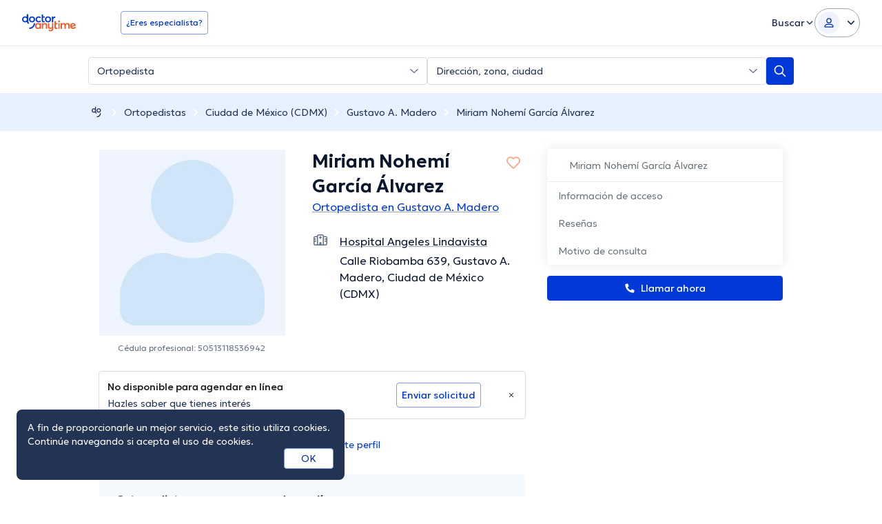

--- FILE ---
content_type: text/javascript
request_url: https://www.doctoranytime.mx/dist/ts/directory-doctor-profile.js?v=K6keqeVRV8pxsyLBhevdBrqnXOqhc2psHWDiF40JQh8
body_size: 6503
content:
(function(O){typeof define=="function"&&define.amd?define(O):O()})(function(){"use strict";var O=(t=>(t[t.Error=0]="Error",t[t.Success=1]="Success",t[t.Warning=2]="Warning",t))(O||{});const ct=()=>({Success:0,Message:null,Data:null,HtmlResult:null}),U="NON_200_RAW_ERROR";function s(t,e=document){if(t==="")return[];if(!/^(#?[\w-]+|\.[\w-.]+)$/.test(t)||t.charAt(0)==="#"&&e!==document)return Array.from(e.querySelectorAll(t));if(t.charAt(0)==="#"&&e===document){const n=e.getElementById(t.substring(1));return n!==null?[n]:[]}return t.charAt(0)==="."?Array.from(e.getElementsByClassName(t.substring(1).replace(/\./," "))):Array.from(e.getElementsByTagName(t))}function S(t,e,n,o){typeof t=="string"?s(t).forEach(r=>{N(r,e,n,o)}):N(t,e,n,o)}const N=(t,e,n,o)=>{e==="mouseenter"?t.addEventListener(e,function(r){t.querySelectorAll(n).forEach(a=>{a===r.target&&o(a,r)})},!0):t.addEventListener(e,function(r){t.querySelectorAll(n).forEach(a=>{a.contains(r.target)&&o(a,r)})})},dt=()=>{const t=s("#WebWorkContext_IsLoggedIn")[0];return!!t.value&&t.value==="True"},lt=()=>{const t=s("#WebWorkContext_IsPatient")[0];return!!t.value&&t.value==="True"},ut=()=>{const t=s("#WebWorkContext_IsDoctor")[0];return!!t.value&&t.value==="True"},Et=()=>(s("#CrmImpersonateDoctorAdminId")[0]?.value??"0")!="0",ft=()=>s("#isMindTimeSubscriber")[0]?.value==="True",Tt=()=>s("#isInstantCareSubscriber")[0]?.value==="True",mt=()=>s("#isDoPlusSubscriber")[0]?.value==="True",gt=()=>{const t=s("input[id=currentDoctorId]")[0],e=t?t.value:null,n=s("input[id=doctorAdminId]")[0],o=n?n.value:null,r=s("input[id=activeUserIndex]")[0],a=r?r.value:null;return{exist:!!e&&!!o&&!!a,doctorId:e,doctorAdminId:o,activeUserIndex:a}},Lt=()=>!window.daUserProperties||window.daUserProperties.userId===""?null:window.daUserProperties.userId,Ot=()=>({isUserLoggedIn:dt(),isUserPatient:lt(),isUserDoctor:ut(),isUserImpersonator:Et(),isUserMindtimeSubscriber:ft(),isUserInstantCareSubscriber:Tt(),isUserDoPlusSubscriber:mt(),userId:Lt(),crmTokens:gt()});let D=null;const x=()=>D?Object.assign({},D):(D=Ot(),Object.assign({},D)),F=()=>{const{crmTokens:t}=x(),{doctorId:e,doctorAdminId:n,activeUserIndex:o,exist:r}=t;return r?{doctorId:e,doctorAdminId:n,u:o}:null},k=()=>{const t="__RequestVerificationToken",e="RequestVerificationToken",n=s(`input[name="${t}"]`)[0],o=n?n.value:"";return{antiforgeryBodyKey:t,antiforgeryHeaderKey:e,antiforgeryToken:o}},B=()=>({recaptchaHeaderKey:"X-ReCaptchaToken",recaptchaBodyKey:"ReCaptchaToken"});var l=(t=>(t.AUTO="AUTO",t.DEFAULT="DEFAULT",t.FORM="FORM",t.JSON="JSON",t))(l||{});const P={getAll:()=>window.globalSettings,get:t=>window.globalSettings[t]},pt=()=>P.get("IsQaUser"),b=t=>/^https?:\/\/|^\/\//i.test(t),H=t=>b(t)?t:window.origin+t,y=t=>window.globalSettings[t];function At(t){let e;try{return e=new URL(t),e.protocol==="http:"||e.protocol==="https:"}catch{return!1}}const Dt=t=>{const e=At(t);let n=ht(t),o="";const r=y("CurrentLanguage");if(r!==y("DefaultLanguage")&&(o=`/${r}`),!e)return o+n;try{const a=new URL(n);return a.pathname=o+a.pathname,a.toString()}catch{return console.error("createLocalizedUrl(): failed to parse full url."),t}},ht=t=>{let e=t;const n=y("AvailableLanguages").map(({LanguageCode:o})=>o);for(const o of n)if(e=t.replace(`/${o}/`,"/"),e!==t)break;return e},j=t=>!b(t)&&(t=Dt(t),pt())?H(t):t,_t=t=>{const e=F();return e?wt(t,e):t},wt=(t,e)=>{const n=b(t),o=H(t),r=new URL(o),a=r.searchParams;for(const i in e){const d=e[i];d&&a.set(i,d.toString())}return n?r.toString():r.pathname+r.search},It=(t,e,n)=>{if(!n||e!==l.JSON)return j(t);const o=_t(t);return j(o)},vt=(t,e)=>{const n=new Headers;if(t===l.JSON){if(n.set("Content-Type","application/json;charset=UTF-8"),e){const{recaptchaHeaderKey:a}=B();n.set(a,e)}const{antiforgeryHeaderKey:o,antiforgeryToken:r}=k();n.set(o,r)}return n},St=(t,e,n,o,r)=>{if(e===l.FORM){const a=new FormData(t),i=new URLSearchParams(a),d=V(i,o,r);return n&&h(d,n),d}if(e===l.DEFAULT){const a=new URLSearchParams(t);return V(a,o,r)}if(e===l.JSON)return JSON.stringify(t);throw new Error("Invalid content type")},V=(t,e,n)=>{const{antiforgeryBodyKey:o,antiforgeryToken:r}=k();if(h(t,{[o]:r}),n){const{recaptchaBodyKey:a}=B();h(t,{[a]:n})}if(e){const a=F();a&&h(t,a)}return t},h=(t,e)=>{for(const n in e){const o=e[n];t.set(n,o.toString())}};function W(t,e){return Object.prototype.toString.call(t).toLowerCase()===`[object ${e.toLowerCase()}]`}function bt(t){return W(t,"string")}function R(t){return W(t,"object")}function yt(t){if(!R(t))return!1;const e=t;for(const n in e)if(e.hasOwnProperty(n)&&R(e[n]))return!0;return!1}const Rt=(t,e=l.AUTO)=>{if(t instanceof HTMLFormElement)return l.FORM;if(R(t))return yt(t)||e===l.JSON?l.JSON:l.DEFAULT;throw new Error("Unsupported body type")},Ct=async({url:t,body:e,contentType:n=l.AUTO,extraDataToForm:o,appendCrmTokens:r,recaptchaToken:a,success:i,failed:d,always:u})=>{const A=await $t({url:t,body:e,contentType:n,extraDataToForm:o,appendCrmTokens:r,recaptchaToken:a});A.Success===O.Success?i&&i(A):d&&d(A),u&&u()},Mt=async({url:t,body:e,contentType:n=l.AUTO,extraDataToForm:o,appendCrmTokens:r,recaptchaToken:a})=>{const i=Rt(e,n),d=It(t,i,r),u=vt(i,a),A=St(e,i,o,r,a);try{return await fetch(d,{method:"post",headers:u,body:A})}catch(ce){return console.error(ce),U}},$t=async t=>{const e=await Mt(t);return e!==U&&e.ok?await e.json():ct()},J={LOADING:["is-loading","dat-button--loading"]};function Ut(t,e){K(t).forEach(n=>{n.classList.add(...J.LOADING),n.setAttribute("tabindex","-1")})}function Nt(t,e){K(t).forEach(n=>{n.classList.remove(...J.LOADING),n.removeAttribute("tabindex")})}const K=t=>bt(t)?s(t):t instanceof Element?[t]:t;var xt=(t=>(t.SOLID="dat-button--solid",t.OUTLINE="dat-button--outline",t.GHOST="dat-button--ghost",t))(xt||{});const c={LOADMORE_WRAPPER_LIST:"data-ldm-list",LOADMORE_BUTTON:"data-ldm-item-action",LOADMORE_ITEM_VISIBLE:"data-ldm-is-item-visible",LOADMORE_BUTTON_DOCTOR_ID:"data-ldm-doctor-id",OFFSET:"data-ldm-offset",ITEMS_TO_LOAD:"data-ldm-items-to-load",CURRENT_COUNTER:"data-ldm-current-count",TOTAL_COUNTER:"data-ldm-total-count"},C="!hidden";let _,E;function Ft(t=!1){window.urlAnswerId&&!t&&Bt(),s(`[${c.LOADMORE_BUTTON}]`)[0]?.addEventListener("click",e=>{e.preventDefault(),E=parseInt(e.currentTarget.getAttribute(c.ITEMS_TO_LOAD)??"0"),E&&(t?kt(E.toString()):Q(E))})}function kt(t){const e=s(`[${c.LOADMORE_BUTTON}]`)[0];_=parseInt(e.getAttribute(c.OFFSET)??"0");const n=e.getAttribute(c.LOADMORE_BUTTON_DOCTOR_ID)??"0";Ut(e);const o={qnaOffset:_.toString(),itemsToLoad:t};n!="0"&&(o.doctorId=n),Ct({url:"/Doctors/LoadMoreQna",body:o,success:r=>{if(r.Success){const a=s(`[${c.LOADMORE_WRAPPER_LIST}]`)[0]??null;_=r.Data.offset,a&&r.HtmlResult&&new DOMParser().parseFromString(r.HtmlResult,"text/html").body.childNodes.forEach((i,d)=>{a.appendChild(i)}),r.Data.hasMore||e?.classList.add(C),e.setAttribute("data-ldm-offset",_.toString())}},always:()=>{Nt(e)}})}function Bt(){let t=X();if(jt())if(t.answerFound.length)t.answerFoundIndex!=0?q(t.answerFound[0]):G(t.answerFound[0]);else{const e=parseInt(s(`[${c.LOADMORE_BUTTON}]`)[0].getAttribute(c.ITEMS_TO_LOAD)??"0");if(!e)return;for(;!t.answerFound.length&&(Q(e),t=X(),w(e).length!=0););t.answerFound.length&&q(t.answerFound[0])}}function G(t){t.classList.add("rounded","shadow-[0_0_0_1px_#9FCFEF,0_0_0_4px_#D8EBF8]","md:shadow-[0_0_0_8px_#fff,0_0_0_9px_#9FCFEF,0_0_0_12px_#D8EBF8]"),setTimeout(()=>{t.classList.add("transition-all-ease","!duration-1000")},500),window.addEventListener("load",()=>{setTimeout(()=>{t.classList.remove("rounded","shadow-[0_0_0_1px_#9FCFEF,0_0_0_4px_#D8EBF8]","md:shadow-[0_0_0_8px_#fff,0_0_0_9px_#9FCFEF,0_0_0_12px_#D8EBF8]")},5e3),setTimeout(()=>{t.classList.remove("transition-all-ease","!duration-1000")},5720)})}function q(t){const e=document.body.getBoundingClientRect(),n=t.getBoundingClientRect().top-e.top-48;window.addEventListener("load",()=>{setTimeout(()=>{window.scrollTo({top:n,behavior:"smooth"})},500)}),G(t)}function Q(t){Ht(),w(t).forEach((e,n)=>{e.classList.remove(C),e.setAttribute(c.LOADMORE_ITEM_VISIBLE,"true")}),Pt()}function Pt(){w(E).length==0&&s(`[${c.LOADMORE_BUTTON}]`)[0]?.classList.add(C)}function Ht(){const t=s(`[${c.CURRENT_COUNTER}]`),e=s(`[${c.TOTAL_COUNTER}]`);if(!t.length||!e.length)return;const n=parseInt(t[0].getAttribute(c.CURRENT_COUNTER)??"0"),o=parseInt(e[0].getAttribute(c.TOTAL_COUNTER)??"0");if(!n||!o)return;const r=w(E),a=n+r.length>o?o:r.length+n;t[0].setAttribute(c.CURRENT_COUNTER,a.toString()),t[0].innerHTML=a.toString()}function w(t){return s(`[${c.LOADMORE_ITEM_VISIBLE}="false"]`)?.slice(0,t)}function X(){const t=z(!0);let e,n=-1;return e=t.filter((o,r)=>(parseInt(o.getAttribute("data-answer-id")??"0")===parseInt(window.urlAnswerId??"0")&&(n=r),parseInt(o.getAttribute("data-answer-id")??"0")===parseInt(window.urlAnswerId??"0"))),{answerFound:e,answerFoundIndex:n}}function z(t=!1){return s(`[${c.LOADMORE_ITEM_VISIBLE}${t?"=true":""}]`)}function jt(){return z().filter(t=>parseInt(t.getAttribute("data-answer-id")??"0")===parseInt(window.urlAnswerId??"0")).length>0}var Vt=(t=>(t.ACTION_BUTTON="[data-rdm-inline-action]",t.DOTS="[data-rdm-dots]",t.EXTRA_TEXT="[data-rdm-inline-text-extra]",t))(Vt||{});function Wt(){s("[data-rdm-inline-action]").forEach(t=>{t.addEventListener("click",e=>{e.preventDefault();const n=e.currentTarget,o=n.parentElement;o?.querySelector("[data-rdm-dots]")?.classList.add("!hidden"),o?.querySelector("[data-rdm-inline-text-extra]")?.classList.remove("hidden"),n.classList.add("!hidden")})})}const Jt=!1;var f={afterLoadTime:6e3,NOT_SET_VALUE:"NOT_SET",logDatalayer:()=>!P.get("IsLiveApplication")&&Jt};const Kt=t=>{window.isConsentLoaded?window.dataLayer&&window.dataLayer.push(t):window.cachedDataLayer.push(t),f.logDatalayer()&&console.log(Y())},Y=()=>({cachedDataLayer:JSON.parse(JSON.stringify(window.cachedDataLayer)),dataLayer:JSON.parse(JSON.stringify(window.dataLayer))}),Gt=()=>{window.isConsentLoaded=!0,window.cachedDataLayer.forEach(t=>{window.dataLayer.push(t)}),window.cachedDataLayer=[]};window.consentListenersSet||(document.addEventListener("consentProcessed",function(t){},{once:!0}),document.addEventListener("consentScriptLoaded",function(t){Gt()},{once:!0}),window.consentListenersSet=!0);var qt={add:Kt,list:Y};const Qt=()=>{s(".js-gtm-trackFx").forEach(t=>{t.addEventListener("click",function(e){T(t)})}),S(document,"click",".js-gtm-track",function(t,e){T(t)}),s(".js-gtm-trackHover").forEach(t=>{t.addEventListener("mouseenter",function(e){T(t)})}),S(document,"mouseenter",".js-gtm-trackHoverDoc",function(t,e){T(t)}),s(".js-gtm-trackChangeFx").forEach(t=>{t.addEventListener("change",function(e){T(t)})}),S(document,"change",".js-gtm-trackChange",function(t,e){T(t)}),Zt()},Z=t=>{const{eventAction:e,eventText:n,eventAppointmentId:o,eventDoctorId:r,eventSubscriptionId:a,eventVideoId:i,eventIndex:d}=t;if(!e){f.logDatalayer()&&console.error("DataLayerHelper.addToDataLayer(): undefined event action");return}const u={event:"universalEvent",universalCategory:et(),universalAction:e,universalText:n||f.NOT_SET_VALUE};o&&(u.universalAppointmentId=o),r&&(u.universalDoctorId=r),i&&(u.universalVideoId=i),typeof d=="number"&&d>=0&&(u.universalIndex=d),a&&(u.universalSubscriptionId=a),qt.add(u)},tt=t=>{let e=t.dataset.trAction??"",n=t.dataset.trText;const o=t.hasAttribute("data-tr-b2c-enable-doctors"),r=t.closest(".js-gtm-parent"),a=r?.dataset.trExtraAction,i=r?.dataset.trExtraText;return e&&a&&(e=`${e}*${a}`),n&&i&&(n=`${n}*${i}`),{action:e,text:n,B2CEnableTrackingForDoctors:o}},M=(t,e,n)=>{if(!nt(n)){f.logDatalayer()&&console.log("datalayer: disableTrack is",!0);return}Z({eventAction:t,eventText:e})},Xt=(t,e)=>{if(!nt(e)){f.logDatalayer()&&console.log("datalayer: disableTrack is",!0);return}Z(t)},T=t=>{const{action:e,text:n,B2CEnableTrackingForDoctors:o}=tt(t);M(e,n,{B2CEnableTrackingForDoctors:o})},zt=()=>/Doctor(CRM|Public)/i.test(et()),et=()=>s('input[name="package"]')[0]?.value||f.NOT_SET_VALUE,nt=t=>{const{isUserLoggedIn:e,isUserPatient:n,isUserDoctor:o,isUserImpersonator:r}=x(),a=t?.B2CEnableTrackingForDoctors??!1;return zt()?!r:a?o:!e||n},$={ELEM:"js-gtm-trackView",TRACKED:"js-gtm-trackView-tracked"},ot={THRESHOLD:"data-view-threshold"},I={0:1e-6,25:.25,50:.5,75:.75,100:1},rt="100",Yt=new IntersectionObserver(function(t,e){t.forEach(n=>{const o=n.target;let r=I[rt];if(o.hasAttribute(ot.THRESHOLD)){const a=o.getAttribute(ot.THRESHOLD)??rt;Object.keys(I).includes(a)&&(r=I[parseInt(a)])}if(n.intersectionRatio>=r){e.unobserve(o),o.classList.add($.TRACKED);const{action:a,text:i,B2CEnableTrackingForDoctors:d}=tt(o);M(a,i,{B2CEnableTrackingForDoctors:d})}})},{threshold:Object.values(I)});function Zt(){s(`.${$.ELEM}`).filter(t=>!t.classList.contains(`.${$.TRACKED}`)).forEach(t=>Yt.observe(t))}var v={init:Qt,emit:M,emitWithParams:Xt};let m=null,at=0;function te(t){m==null&&(m=t,"ontouchstart"in window||navigator.maxTouchPoints>0?document.addEventListener("scroll",it):document.addEventListener("mouseleave",st))}function st(t){t.clientY<0&&m instanceof Function&&(m(),document.removeEventListener("mouseleave",st))}function it(){const t=window.scrollY;setTimeout(()=>{at=window.scrollY},100),at-t>300&&m instanceof Function&&(m(),document.removeEventListener("scroll",it))}var g=(t=>(t.MODAL="data-datmodal",t.SCROLLER="data-datmodal-scroller",t.OPEN_TRIGGER="data-datmodal-open",t.CLOSE_TRIGGER="data-datmodal-close",t.MODAL_INNER="data-modal-inner",t.HEADER="data-da-modal-header",t.MODAL_CONTENT="data-da-modal-content",t.REMOVE_ON_CLOSE="data-datmodal-remove-on-close",t.INITIALIZED="data-datmodal-initialized",t))(g||{}),L=(t=>(t.ACTIVE="is-active",t.HTML_HAS_OPEN_MODAL="has-open-modal",t))(L||{}),ee=(t=>(t.SMALL="small",t.MEDIUM="medium",t.NORMAL="normal",t.LARGE="large",t.XLARGE="xlarge",t.FULL="full",t))(ee||{}),ne=(t=>(t[t.B2B=0]="B2B",t[t.B2C=1]="B2C",t))(ne||{});function oe(t){let e=s(`[${g.MODAL}=${t}]`);e.length>0&&(re(),p("DatModalBeforeOpen",{id:t}),e.forEach(n=>n.classList.add(L.ACTIVE)),s("html")[0].classList.add(L.HTML_HAS_OPEN_MODAL),p("DatModalAfterOpen",{id:t}))}function re(){s(`[${g.MODAL}]`).forEach(t=>{if(t.classList.contains(L.ACTIVE)){const e=t.getAttribute(g.MODAL);p("DatModalBeforeClose",{id:e}),t.classList.remove(L.ACTIVE),p("DatModalAfterClose",{id:e}),t.hasAttribute(g.REMOVE_ON_CLOSE)&&e&&ae(e)}}),document.documentElement.classList.remove(L.HTML_HAS_OPEN_MODAL)}function ae(t){let e=s(`[${g.MODAL}=${t}]`);e.length>0&&e.forEach(n=>n.remove()),p("DatModalDestroyed",{id:t})}function p(t,e){document.dispatchEvent(new CustomEvent(t,{detail:e}))}function se(t,e,n=365){const o=new Date;o.setTime(o.getTime()+n*24*60*60*1e3);const r=`expires=${o.toUTCString()}`;document.cookie=`${t}=${e}; ${r}; path=/`}function ie(t){const e=document.cookie.split(";");for(let n=0;n<e.length;n++){const o=e[n].trim();if(o.startsWith(`${t}=`))return o.substring(t.length+1)}return null}Wt(),pageData.shouldTrackExitModal&&v.emit("ExitIntentModal","ExitIntentModalShouldShow"),pageData.shouldFireExitIntent&&te(()=>{ie("ExitSuggestDoctorClosed")||(oe("dirDoctorExitModal"),document.addEventListener("DatModalBeforeClose",t=>{t?.detail?.id=="dirDoctorExitModal"&&(v.emit("ExitIntentModalClosed","ExitIntentModalCTA"),se("ExitSuggestDoctorClosed","true",2))}))}),pageData.hasQnA&&(Ft(!0),v.emit("DoctorsWithQnA","DoctorsWithQnASection")),pageData.hasIntroVideo&&v.emitWithParams({eventAction:"page_has_intro_video",eventText:pageData.doctorId?.toString(),eventDoctorId:pageData.doctorId?.toString()})});


--- FILE ---
content_type: text/javascript
request_url: https://www.doctoranytime.mx/dist/ts/vendor-public-pages.js?v=0TbekRxVEfdaFyX8lqXrCZZS6T6wii33vn-79sY1RLI
body_size: 21228
content:
(function(We,_e){typeof exports=="object"&&typeof module<"u"?module.exports=_e():typeof define=="function"&&define.amd?define(_e):(We=typeof globalThis<"u"?globalThis:We||self,We.vendors=_e())})(this,function(){"use strict";var We=function e(n){function t(i,c,a){var o,u={};if(Array.isArray(i))return i.concat(c);for(o in i)u[a?o.toLowerCase():o]=i[o];for(o in c){var l=a?o.toLowerCase():o,s=c[o];u[l]=l in u&&typeof s=="object"?t(u[l],s,l=="headers"):s}return u}function r(i,c,a,o,u){var l=typeof i!="string"?(c=i).url:i,s={config:c},E=t(n,c),g={};o=o||E.data,(E.transformRequest||[]).map(function(m){o=m(o,E.headers)||o}),E.auth&&(g.authorization=E.auth),o&&typeof o=="object"&&typeof o.append!="function"&&typeof o.text!="function"&&(o=JSON.stringify(o),g["content-type"]="application/json");try{g[E.xsrfHeaderName]=decodeURIComponent(document.cookie.match(RegExp("(^|; )"+E.xsrfCookieName+"=([^;]*)"))[2])}catch{}return E.baseURL&&(l=l.replace(/^(?!.*\/\/)\/?/,E.baseURL+"/")),E.params&&(l+=(~l.indexOf("?")?"&":"?")+(E.paramsSerializer?E.paramsSerializer(E.params):new URLSearchParams(E.params))),(E.fetch||fetch)(l,{method:(a||E.method||"get").toUpperCase(),body:o,headers:t(E.headers,g,!0),credentials:E.withCredentials?"include":u}).then(function(m){for(var v in m)typeof m[v]!="function"&&(s[v]=m[v]);return E.responseType=="stream"?(s.data=m.body,s):m[E.responseType||"text"]().then(function(d){s.data=d,s.data=JSON.parse(d)}).catch(Object).then(function(){return(E.validateStatus?E.validateStatus(m.status):m.ok)?s:Promise.reject(s)})})}return n=n||{},r.request=r,r.get=function(i,c){return r(i,c,"get")},r.delete=function(i,c){return r(i,c,"delete")},r.head=function(i,c){return r(i,c,"head")},r.options=function(i,c){return r(i,c,"options")},r.post=function(i,c,a){return r(i,a,"post",c)},r.put=function(i,c,a){return r(i,a,"put",c)},r.patch=function(i,c,a){return r(i,a,"patch",c)},r.all=Promise.all.bind(Promise),r.spread=function(i){return i.apply.bind(i,i)},r.CancelToken=typeof AbortController=="function"?AbortController:Object,r.defaults=n,r.create=e,r}();/*! js-cookie v3.0.5 | MIT */function _e(e){for(var n=1;n<arguments.length;n++){var t=arguments[n];for(var r in t)e[r]=t[r]}return e}var jn={read:function(e){return e[0]==='"'&&(e=e.slice(1,-1)),e.replace(/(%[\dA-F]{2})+/gi,decodeURIComponent)},write:function(e){return encodeURIComponent(e).replace(/%(2[346BF]|3[AC-F]|40|5[BDE]|60|7[BCD])/g,decodeURIComponent)}};function Nt(e,n){function t(i,c,a){if(!(typeof document>"u")){a=_e({},n,a),typeof a.expires=="number"&&(a.expires=new Date(Date.now()+a.expires*864e5)),a.expires&&(a.expires=a.expires.toUTCString()),i=encodeURIComponent(i).replace(/%(2[346B]|5E|60|7C)/g,decodeURIComponent).replace(/[()]/g,escape);var o="";for(var u in a)a[u]&&(o+="; "+u,a[u]!==!0&&(o+="="+a[u].split(";")[0]));return document.cookie=i+"="+e.write(c,i)+o}}function r(i){if(!(typeof document>"u"||arguments.length&&!i)){for(var c=document.cookie?document.cookie.split("; "):[],a={},o=0;o<c.length;o++){var u=c[o].split("="),l=u.slice(1).join("=");try{var s=decodeURIComponent(u[0]);if(a[s]=e.read(l,s),i===s)break}catch{}}return i?a[i]:a}}return Object.create({set:t,get:r,remove:function(i,c){t(i,"",_e({},c,{expires:-1}))},withAttributes:function(i){return Nt(this.converter,_e({},this.attributes,i))},withConverter:function(i){return Nt(_e({},this.converter,i),this.attributes)}},{attributes:{value:Object.freeze(n)},converter:{value:Object.freeze(e)}})}var $n=Nt(jn,{path:"/"});function Xn(e){e=e||{};const n=e.lazyClass||"lazy",t=e.lazyBackgroundClass||"lazy-bg",r="idleLoadTimeout"in e?e.idleLoadTimeout:200,i=e.observeChanges||!1,c=e.events||{},a=e.noPolyfill||!1,o=window,u="requestIdleCallback",l="IntersectionObserver",s=l in o&&`${l}Entry`in o,E=/baidu|(?:google|bing|yandex|duckduck)bot/i.test(navigator.userAgent),g=["srcset","src","poster"],m=[],v=(T,h)=>m.slice.call((h||document).querySelectorAll(T||`img.${n},video.${n},iframe.${n},.${t}`)),d=T=>{const h=T.parentNode;h.nodeName=="PICTURE"&&p(v("source",h),f),T.nodeName=="VIDEO"&&p(v("source",T),f),f(T);const L=T.classList;L.contains(t)&&(L.remove(t),L.add(e.lazyBackgroundLoaded||"lazy-bg-loaded"))},y=T=>{for(let h in c)T.addEventListener(h,c[h].listener||c[h],c[h].options||void 0)},f=T=>{for(let h in g)if(g[h]in T.dataset){T.setAttribute(g[h],T.dataset[g[h]]);const L=T.parentNode;T.nodeName==="SOURCE"&&L.autoplay&&(L.load(),/Trident/.test(navigator.userAgent)&&L.play(),L.classList.remove(n)),T.classList.remove(n)}},p=(T,h)=>{for(let L=0;L<T.length;L++)o[l]&&h instanceof o[l]?h.observe(T[L]):h(T[L])},A=T=>{new MutationObserver(()=>{p(v(),h=>{O.indexOf(h)<0&&(O.push(h),y(h),s&&!E?N.observe(h):(a||E)&&p(O,d))})}).observe(T,e.mutationObserverOptions||{childList:!0,subtree:!0})};let O=v();if(p(O,y),s&&!E){var N=new o[l](T=>{p(T,h=>{if(h.isIntersecting||h.intersectionRatio){const L=h.target;u in o&&r?o[u](()=>{d(L)},{timeout:r}):d(L),N.unobserve(L),O=O.filter(V=>V!=L),!O.length&&!i&&N.disconnect()}})},{rootMargin:`${"threshold"in e?e.threshold:200}px 0%`});p(O,N),i&&p(v(e.observeRootSelector||"body"),A)}else(a||E)&&p(O,d)}function qn(e,n){for(var t=0;t<n.length;t++){var r=n[t];r.enumerable=r.enumerable||!1,r.configurable=!0,"value"in r&&(r.writable=!0),Object.defineProperty(e,r.key,r)}}function Kn(e,n,t){return n&&qn(e.prototype,n),Object.defineProperty(e,"prototype",{writable:!1}),e}/*!
 * Splide.js
 * Version  : 4.1.4
 * License  : MIT
 * Copyright: 2022 Naotoshi Fujita
 */var tn="(prefers-reduced-motion: reduce)",xe=1,Zn=2,Me=3,ke=4,Ye=5,lt=6,vt=7,Jn={CREATED:xe,MOUNTED:Zn,IDLE:Me,MOVING:ke,SCROLLING:Ye,DRAGGING:lt,DESTROYED:vt};function he(e){e.length=0}function be(e,n,t){return Array.prototype.slice.call(e,n,t)}function W(e){return e.bind.apply(e,[null].concat(be(arguments,1)))}var nn=setTimeout,Rt=function(){};function rn(e){return requestAnimationFrame(e)}function dt(e,n){return typeof n===e}function je(e){return!Dt(e)&&dt("object",e)}var Ot=Array.isArray,an=W(dt,"function"),Se=W(dt,"string"),$e=W(dt,"undefined");function Dt(e){return e===null}function on(e){try{return e instanceof(e.ownerDocument.defaultView||window).HTMLElement}catch{return!1}}function Xe(e){return Ot(e)?e:[e]}function ae(e,n){Xe(e).forEach(n)}function Pt(e,n){return e.indexOf(n)>-1}function gt(e,n){return e.push.apply(e,Xe(n)),e}function Ee(e,n,t){e&&ae(n,function(r){r&&e.classList[t?"add":"remove"](r)})}function ve(e,n){Ee(e,Se(n)?n.split(" "):n,!0)}function qe(e,n){ae(n,e.appendChild.bind(e))}function xt(e,n){ae(e,function(t){var r=(n||t).parentNode;r&&r.insertBefore(t,n)})}function Ke(e,n){return on(e)&&(e.msMatchesSelector||e.matches).call(e,n)}function un(e,n){var t=e?be(e.children):[];return n?t.filter(function(r){return Ke(r,n)}):t}function Ze(e,n){return n?un(e,n)[0]:e.firstElementChild}var Je=Object.keys;function Ne(e,n,t){return e&&(t?Je(e).reverse():Je(e)).forEach(function(r){r!=="__proto__"&&n(e[r],r)}),e}function Qe(e){return be(arguments,1).forEach(function(n){Ne(n,function(t,r){e[r]=n[r]})}),e}function Le(e){return be(arguments,1).forEach(function(n){Ne(n,function(t,r){Ot(t)?e[r]=t.slice():je(t)?e[r]=Le({},je(e[r])?e[r]:{},t):e[r]=t})}),e}function cn(e,n){ae(n||Je(e),function(t){delete e[t]})}function de(e,n){ae(e,function(t){ae(n,function(r){t&&t.removeAttribute(r)})})}function z(e,n,t){je(n)?Ne(n,function(r,i){z(e,i,r)}):ae(e,function(r){Dt(t)||t===""?de(r,n):r.setAttribute(n,String(t))})}function Ve(e,n,t){var r=document.createElement(e);return n&&(Se(n)?ve(r,n):z(r,n)),t&&qe(t,r),r}function ce(e,n,t){if($e(t))return getComputedStyle(e)[n];Dt(t)||(e.style[n]=""+t)}function et(e,n){ce(e,"display",n)}function sn(e){e.setActive&&e.setActive()||e.focus({preventScroll:!0})}function se(e,n){return e.getAttribute(n)}function fn(e,n){return e&&e.classList.contains(n)}function oe(e){return e.getBoundingClientRect()}function Re(e){ae(e,function(n){n&&n.parentNode&&n.parentNode.removeChild(n)})}function ln(e){return Ze(new DOMParser().parseFromString(e,"text/html").body)}function me(e,n){e.preventDefault(),n&&(e.stopPropagation(),e.stopImmediatePropagation())}function vn(e,n){return e&&e.querySelector(n)}function Mt(e,n){return n?be(e.querySelectorAll(n)):[]}function pe(e,n){Ee(e,n,!1)}function kt(e){return e.timeStamp}function Oe(e){return Se(e)?e:e?e+"px":""}var tt="splide",Vt="data-"+tt;function nt(e,n){if(!e)throw new Error("["+tt+"] "+(n||""))}var Te=Math.min,ht=Math.max,Et=Math.floor,rt=Math.ceil,ne=Math.abs;function dn(e,n,t){return ne(e-n)<t}function mt(e,n,t,r){var i=Te(n,t),c=ht(n,t);return r?i<e&&e<c:i<=e&&e<=c}function ze(e,n,t){var r=Te(n,t),i=ht(n,t);return Te(ht(r,e),i)}function zt(e){return+(e>0)-+(e<0)}function Ft(e,n){return ae(n,function(t){e=e.replace("%s",""+t)}),e}function Ut(e){return e<10?"0"+e:""+e}var gn={};function Qn(e){return""+e+Ut(gn[e]=(gn[e]||0)+1)}function hn(){var e=[];function n(a,o,u,l){i(a,o,function(s,E,g){var m="addEventListener"in s,v=m?s.removeEventListener.bind(s,E,u,l):s.removeListener.bind(s,u);m?s.addEventListener(E,u,l):s.addListener(u),e.push([s,E,g,u,v])})}function t(a,o,u){i(a,o,function(l,s,E){e=e.filter(function(g){return g[0]===l&&g[1]===s&&g[2]===E&&(!u||g[3]===u)?(g[4](),!1):!0})})}function r(a,o,u){var l,s=!0;return typeof CustomEvent=="function"?l=new CustomEvent(o,{bubbles:s,detail:u}):(l=document.createEvent("CustomEvent"),l.initCustomEvent(o,s,!1,u)),a.dispatchEvent(l),l}function i(a,o,u){ae(a,function(l){l&&ae(o,function(s){s.split(" ").forEach(function(E){var g=E.split(".");u(l,g[0],g[1])})})})}function c(){e.forEach(function(a){a[4]()}),he(e)}return{bind:n,unbind:t,dispatch:r,destroy:c}}var De="mounted",En="ready",Ie="move",it="moved",mn="click",er="active",tr="inactive",nr="visible",rr="hidden",Z="refresh",re="updated",at="resize",Gt="resized",ir="drag",ar="dragging",or="dragged",Bt="scroll",Fe="scrolled",ur="overflow",pn="destroy",cr="arrows:mounted",sr="arrows:updated",fr="pagination:mounted",lr="pagination:updated",An="navigation:mounted",yn="autoplay:play",vr="autoplay:playing",_n="autoplay:pause",bn="lazyload:loaded",Sn="sk",Ln="sh",pt="ei";function j(e){var n=e?e.event.bus:document.createDocumentFragment(),t=hn();function r(c,a){t.bind(n,Xe(c).join(" "),function(o){a.apply(a,Ot(o.detail)?o.detail:[])})}function i(c){t.dispatch(n,c,be(arguments,1))}return e&&e.event.on(pn,t.destroy),Qe(t,{bus:n,on:r,off:W(t.unbind,n),emit:i})}function At(e,n,t,r){var i=Date.now,c,a=0,o,u=!0,l=0;function s(){if(!u){if(a=e?Te((i()-c)/e,1):1,t&&t(a),a>=1&&(n(),c=i(),r&&++l>=r))return g();o=rn(s)}}function E(f){f||v(),c=i()-(f?a*e:0),u=!1,o=rn(s)}function g(){u=!0}function m(){c=i(),a=0,t&&t(a)}function v(){o&&cancelAnimationFrame(o),a=0,o=0,u=!0}function d(f){e=f}function y(){return u}return{start:E,rewind:m,pause:g,cancel:v,set:d,isPaused:y}}function dr(e){var n=e;function t(i){n=i}function r(i){return Pt(Xe(i),n)}return{set:t,is:r}}function gr(e,n){var t=At(0,e,null,1);return function(){t.isPaused()&&t.start()}}function hr(e,n,t){var r=e.state,i=t.breakpoints||{},c=t.reducedMotion||{},a=hn(),o=[];function u(){var v=t.mediaQuery==="min";Je(i).sort(function(d,y){return v?+d-+y:+y-+d}).forEach(function(d){s(i[d],"("+(v?"min":"max")+"-width:"+d+"px)")}),s(c,tn),E()}function l(v){v&&a.destroy()}function s(v,d){var y=matchMedia(d);a.bind(y,"change",E),o.push([v,y])}function E(){var v=r.is(vt),d=t.direction,y=o.reduce(function(f,p){return Le(f,p[1].matches?p[0]:{})},{});cn(t),m(y),t.destroy?e.destroy(t.destroy==="completely"):v?(l(!0),e.mount()):d!==t.direction&&e.refresh()}function g(v){matchMedia(tn).matches&&(v?Le(t,c):cn(t,Je(c)))}function m(v,d,y){Le(t,v),d&&Le(Object.getPrototypeOf(t),v),(y||!r.is(xe))&&e.emit(re,t)}return{setup:u,destroy:l,reduce:g,set:m}}var yt="Arrow",_t=yt+"Left",bt=yt+"Right",Tn=yt+"Up",In=yt+"Down",Cn="rtl",St="ttb",Ht={width:["height"],left:["top","right"],right:["bottom","left"],x:["y"],X:["Y"],Y:["X"],ArrowLeft:[Tn,bt],ArrowRight:[In,_t]};function Er(e,n,t){function r(c,a,o){o=o||t.direction;var u=o===Cn&&!a?1:o===St?0:-1;return Ht[c]&&Ht[c][u]||c.replace(/width|left|right/i,function(l,s){var E=Ht[l.toLowerCase()][u]||l;return s>0?E.charAt(0).toUpperCase()+E.slice(1):E})}function i(c){return c*(t.direction===Cn?1:-1)}return{resolve:r,orient:i}}var Ae="role",Ue="tabindex",mr="disabled",fe="aria-",ot=fe+"controls",wn=fe+"current",Nn=fe+"selected",ue=fe+"label",Wt=fe+"labelledby",Rn=fe+"hidden",Yt=fe+"orientation",ut=fe+"roledescription",On=fe+"live",Dn=fe+"busy",Pn=fe+"atomic",jt=[Ae,Ue,mr,ot,wn,ue,Wt,Rn,Yt,ut],ge=tt+"__",Ce="is-",$t=tt,xn=ge+"track",pr=ge+"list",Lt=ge+"slide",Mn=Lt+"--clone",Ar=Lt+"__container",Xt=ge+"arrows",Tt=ge+"arrow",kn=Tt+"--prev",Vn=Tt+"--next",It=ge+"pagination",zn=It+"__page",yr=ge+"progress",_r=yr+"__bar",br=ge+"toggle",Sr=ge+"spinner",Lr=ge+"sr",Tr=Ce+"initialized",Pe=Ce+"active",Fn=Ce+"prev",Un=Ce+"next",qt=Ce+"visible",Kt=Ce+"loading",Gn=Ce+"focus-in",Bn=Ce+"overflow",Ir=[Pe,qt,Fn,Un,Kt,Gn,Bn],Cr={slide:Lt,clone:Mn,arrows:Xt,arrow:Tt,prev:kn,next:Vn,pagination:It,page:zn,spinner:Sr};function wr(e,n){if(an(e.closest))return e.closest(n);for(var t=e;t&&t.nodeType===1&&!Ke(t,n);)t=t.parentElement;return t}var Nr=5,Hn=200,Wn="touchstart mousedown",Zt="touchmove mousemove",Jt="touchend touchcancel mouseup click";function Rr(e,n,t){var r=j(e),i=r.on,c=r.bind,a=e.root,o=t.i18n,u={},l=[],s=[],E=[],g,m,v;function d(){A(),O(),p()}function y(){i(Z,f),i(Z,d),i(re,p),c(document,Wn+" keydown",function(h){v=h.type==="keydown"},{capture:!0}),c(a,"focusin",function(){Ee(a,Gn,!!v)})}function f(h){var L=jt.concat("style");he(l),pe(a,s),pe(g,E),de([g,m],L),de(a,h?L:["style",ut])}function p(){pe(a,s),pe(g,E),s=T($t),E=T(xn),ve(a,s),ve(g,E),z(a,ue,t.label),z(a,Wt,t.labelledby)}function A(){g=N("."+xn),m=Ze(g,"."+pr),nt(g&&m,"A track/list element is missing."),gt(l,un(m,"."+Lt+":not(."+Mn+")")),Ne({arrows:Xt,pagination:It,prev:kn,next:Vn,bar:_r,toggle:br},function(h,L){u[L]=N("."+h)}),Qe(u,{root:a,track:g,list:m,slides:l})}function O(){var h=a.id||Qn(tt),L=t.role;a.id=h,g.id=g.id||h+"-track",m.id=m.id||h+"-list",!se(a,Ae)&&a.tagName!=="SECTION"&&L&&z(a,Ae,L),z(a,ut,o.carousel),z(m,Ae,"presentation")}function N(h){var L=vn(a,h);return L&&wr(L,"."+$t)===a?L:void 0}function T(h){return[h+"--"+t.type,h+"--"+t.direction,t.drag&&h+"--draggable",t.isNavigation&&h+"--nav",h===$t&&Pe]}return Qe(u,{setup:d,mount:y,destroy:f})}var Ge="slide",Be="loop",ct="fade";function Or(e,n,t,r){var i=j(e),c=i.on,a=i.emit,o=i.bind,u=e.Components,l=e.root,s=e.options,E=s.isNavigation,g=s.updateOnMove,m=s.i18n,v=s.pagination,d=s.slideFocus,y=u.Direction.resolve,f=se(r,"style"),p=se(r,ue),A=t>-1,O=Ze(r,"."+Ar),N;function T(){A||(r.id=l.id+"-slide"+Ut(n+1),z(r,Ae,v?"tabpanel":"group"),z(r,ut,m.slide),z(r,ue,p||Ft(m.slideLabel,[n+1,e.length]))),h()}function h(){o(r,"click",W(a,mn,k)),o(r,"keydown",W(a,Sn,k)),c([it,Ln,Fe],I),c(An,V),g&&c(Ie,x)}function L(){N=!0,i.destroy(),pe(r,Ir),de(r,jt),z(r,"style",f),z(r,ue,p||"")}function V(){var P=e.splides.map(function(S){var D=S.splide.Components.Slides.getAt(n);return D?D.slide.id:""}).join(" ");z(r,ue,Ft(m.slideX,(A?t:n)+1)),z(r,ot,P),z(r,Ae,d?"button":""),d&&de(r,ut)}function x(){N||I()}function I(){if(!N){var P=e.index;C(),w(),Ee(r,Fn,n===P-1),Ee(r,Un,n===P+1)}}function C(){var P=F();P!==fn(r,Pe)&&(Ee(r,Pe,P),z(r,wn,E&&P||""),a(P?er:tr,k))}function w(){var P=$(),S=!P&&(!F()||A);if(e.state.is([ke,Ye])||z(r,Rn,S||""),z(Mt(r,s.focusableNodes||""),Ue,S?-1:""),d&&z(r,Ue,S?-1:0),P!==fn(r,qt)&&(Ee(r,qt,P),a(P?nr:rr,k)),!P&&document.activeElement===r){var D=u.Slides.getAt(e.index);D&&sn(D.slide)}}function M(P,S,D){ce(D&&O||r,P,S)}function F(){var P=e.index;return P===n||s.cloneStatus&&P===t}function $(){if(e.is(ct))return F();var P=oe(u.Elements.track),S=oe(r),D=y("left",!0),B=y("right",!0);return Et(P[D])<=rt(S[D])&&Et(S[B])<=rt(P[B])}function Y(P,S){var D=ne(P-n);return!A&&(s.rewind||e.is(Be))&&(D=Te(D,e.length-D)),D<=S}var k={index:n,slideIndex:t,slide:r,container:O,isClone:A,mount:T,destroy:L,update:I,style:M,isWithin:Y};return k}function Dr(e,n,t){var r=j(e),i=r.on,c=r.emit,a=r.bind,o=n.Elements,u=o.slides,l=o.list,s=[];function E(){g(),i(Z,m),i(Z,g)}function g(){u.forEach(function(I,C){d(I,C,-1)})}function m(){N(function(I){I.destroy()}),he(s)}function v(){N(function(I){I.update()})}function d(I,C,w){var M=Or(e,C,w,I);M.mount(),s.push(M),s.sort(function(F,$){return F.index-$.index})}function y(I){return I?T(function(C){return!C.isClone}):s}function f(I){var C=n.Controller,w=C.toIndex(I),M=C.hasFocus()?1:t.perPage;return T(function(F){return mt(F.index,w,w+M-1)})}function p(I){return T(I)[0]}function A(I,C){ae(I,function(w){if(Se(w)&&(w=ln(w)),on(w)){var M=u[C];M?xt(w,M):qe(l,w),ve(w,t.classes.slide),L(w,W(c,at))}}),c(Z)}function O(I){Re(T(I).map(function(C){return C.slide})),c(Z)}function N(I,C){y(C).forEach(I)}function T(I){return s.filter(an(I)?I:function(C){return Se(I)?Ke(C.slide,I):Pt(Xe(I),C.index)})}function h(I,C,w){N(function(M){M.style(I,C,w)})}function L(I,C){var w=Mt(I,"img"),M=w.length;M?w.forEach(function(F){a(F,"load error",function(){--M||C()})}):C()}function V(I){return I?u.length:s.length}function x(){return s.length>t.perPage}return{mount:E,destroy:m,update:v,register:d,get:y,getIn:f,getAt:p,add:A,remove:O,forEach:N,filter:T,style:h,getLength:V,isEnough:x}}function Pr(e,n,t){var r=j(e),i=r.on,c=r.bind,a=r.emit,o=n.Slides,u=n.Direction.resolve,l=n.Elements,s=l.root,E=l.track,g=l.list,m=o.getAt,v=o.style,d,y,f;function p(){A(),c(window,"resize load",gr(W(a,at))),i([re,Z],A),i(at,O)}function A(){d=t.direction===St,ce(s,"maxWidth",Oe(t.width)),ce(E,u("paddingLeft"),N(!1)),ce(E,u("paddingRight"),N(!0)),O(!0)}function O(k){var P=oe(s);(k||y.width!==P.width||y.height!==P.height)&&(ce(E,"height",T()),v(u("marginRight"),Oe(t.gap)),v("width",L()),v("height",V(),!0),y=P,a(Gt),f!==(f=Y())&&(Ee(s,Bn,f),a(ur,f)))}function N(k){var P=t.padding,S=u(k?"right":"left");return P&&Oe(P[S]||(je(P)?0:P))||"0px"}function T(){var k="";return d&&(k=h(),nt(k,"height or heightRatio is missing."),k="calc("+k+" - "+N(!1)+" - "+N(!0)+")"),k}function h(){return Oe(t.height||oe(g).width*t.heightRatio)}function L(){return t.autoWidth?null:Oe(t.fixedWidth)||(d?"":x())}function V(){return Oe(t.fixedHeight)||(d?t.autoHeight?null:x():h())}function x(){var k=Oe(t.gap);return"calc((100%"+(k&&" + "+k)+")/"+(t.perPage||1)+(k&&" - "+k)+")"}function I(){return oe(g)[u("width")]}function C(k,P){var S=m(k||0);return S?oe(S.slide)[u("width")]+(P?0:F()):0}function w(k,P){var S=m(k);if(S){var D=oe(S.slide)[u("right")],B=oe(g)[u("left")];return ne(D-B)+(P?0:F())}return 0}function M(k){return w(e.length-1)-w(0)+C(0,k)}function F(){var k=m(0);return k&&parseFloat(ce(k.slide,u("marginRight")))||0}function $(k){return parseFloat(ce(E,u("padding"+(k?"Right":"Left"))))||0}function Y(){return e.is(ct)||M(!0)>I()}return{mount:p,resize:O,listSize:I,slideSize:C,sliderSize:M,totalSize:w,getPadding:$,isOverflow:Y}}var xr=2;function Mr(e,n,t){var r=j(e),i=r.on,c=n.Elements,a=n.Slides,o=n.Direction.resolve,u=[],l;function s(){i(Z,E),i([re,at],m),(l=y())&&(v(l),n.Layout.resize(!0))}function E(){g(),s()}function g(){Re(u),he(u),r.destroy()}function m(){var f=y();l!==f&&(l<f||!f)&&r.emit(Z)}function v(f){var p=a.get().slice(),A=p.length;if(A){for(;p.length<f;)gt(p,p);gt(p.slice(-f),p.slice(0,f)).forEach(function(O,N){var T=N<f,h=d(O.slide,N);T?xt(h,p[0].slide):qe(c.list,h),gt(u,h),a.register(h,N-f+(T?0:A),O.index)})}}function d(f,p){var A=f.cloneNode(!0);return ve(A,t.classes.clone),A.id=e.root.id+"-clone"+Ut(p+1),A}function y(){var f=t.clones;if(!e.is(Be))f=0;else if($e(f)){var p=t[o("fixedWidth")]&&n.Layout.slideSize(0),A=p&&rt(oe(c.track)[o("width")]/p);f=A||t[o("autoWidth")]&&e.length||t.perPage*xr}return f}return{mount:s,destroy:g}}function kr(e,n,t){var r=j(e),i=r.on,c=r.emit,a=e.state.set,o=n.Layout,u=o.slideSize,l=o.getPadding,s=o.totalSize,E=o.listSize,g=o.sliderSize,m=n.Direction,v=m.resolve,d=m.orient,y=n.Elements,f=y.list,p=y.track,A;function O(){A=n.Transition,i([De,Gt,re,Z],N)}function N(){n.Controller.isBusy()||(n.Scroll.cancel(),h(e.index),n.Slides.update())}function T(S,D,B,J){S!==D&&k(S>B)&&(I(),L(x(M(),S>B),!0)),a(ke),c(Ie,D,B,S),A.start(D,function(){a(Me),c(it,D,B,S),J&&J()})}function h(S){L(w(S,!0))}function L(S,D){if(!e.is(ct)){var B=D?S:V(S);ce(f,"transform","translate"+v("X")+"("+B+"px)"),S!==B&&c(Ln)}}function V(S){if(e.is(Be)){var D=C(S),B=D>n.Controller.getEnd(),J=D<0;(J||B)&&(S=x(S,B))}return S}function x(S,D){var B=S-Y(D),J=g();return S-=d(J*(rt(ne(B)/J)||1))*(D?1:-1),S}function I(){L(M(),!0),A.cancel()}function C(S){for(var D=n.Slides.get(),B=0,J=1/0,X=0;X<D.length;X++){var le=D[X].index,_=ne(w(le,!0)-S);if(_<=J)J=_,B=le;else break}return B}function w(S,D){var B=d(s(S-1)-$(S));return D?F(B):B}function M(){var S=v("left");return oe(f)[S]-oe(p)[S]+d(l(!1))}function F(S){return t.trimSpace&&e.is(Ge)&&(S=ze(S,0,d(g(!0)-E()))),S}function $(S){var D=t.focus;return D==="center"?(E()-u(S,!0))/2:+D*u(S)||0}function Y(S){return w(S?n.Controller.getEnd():0,!!t.trimSpace)}function k(S){var D=d(x(M(),S));return S?D>=0:D<=f[v("scrollWidth")]-oe(p)[v("width")]}function P(S,D){D=$e(D)?M():D;var B=S!==!0&&d(D)<d(Y(!1)),J=S!==!1&&d(D)>d(Y(!0));return B||J}return{mount:O,move:T,jump:h,translate:L,shift:x,cancel:I,toIndex:C,toPosition:w,getPosition:M,getLimit:Y,exceededLimit:P,reposition:N}}function Vr(e,n,t){var r=j(e),i=r.on,c=r.emit,a=n.Move,o=a.getPosition,u=a.getLimit,l=a.toPosition,s=n.Slides,E=s.isEnough,g=s.getLength,m=t.omitEnd,v=e.is(Be),d=e.is(Ge),y=W(M,!1),f=W(M,!0),p=t.start||0,A,O=p,N,T,h;function L(){V(),i([re,Z,pt],V),i(Gt,x)}function V(){N=g(!0),T=t.perMove,h=t.perPage,A=k();var _=ze(p,0,m?A:N-1);_!==p&&(p=_,a.reposition())}function x(){A!==k()&&c(pt)}function I(_,H,ee){if(!le()){var q=w(_),te=Y(q);te>-1&&(H||te!==p)&&(B(te),a.move(q,te,O,ee))}}function C(_,H,ee,q){n.Scroll.scroll(_,H,ee,function(){var te=Y(a.toIndex(o()));B(m?Te(te,A):te),q&&q()})}function w(_){var H=p;if(Se(_)){var ee=_.match(/([+\-<>])(\d+)?/)||[],q=ee[1],te=ee[2];q==="+"||q==="-"?H=F(p+ +(""+q+(+te||1)),p):q===">"?H=te?P(+te):y(!0):q==="<"&&(H=f(!0))}else H=v?_:ze(_,0,A);return H}function M(_,H){var ee=T||(X()?1:h),q=F(p+ee*(_?-1:1),p,!(T||X()));return q===-1&&d&&!dn(o(),u(!_),1)?_?0:A:H?q:Y(q)}function F(_,H,ee){if(E()||X()){var q=$(_);q!==_&&(H=_,_=q,ee=!1),_<0||_>A?!T&&(mt(0,_,H,!0)||mt(A,H,_,!0))?_=P(S(_)):v?_=ee?_<0?-(N%h||h):N:_:t.rewind?_=_<0?A:0:_=-1:ee&&_!==H&&(_=P(S(H)+(_<H?-1:1)))}else _=-1;return _}function $(_){if(d&&t.trimSpace==="move"&&_!==p)for(var H=o();H===l(_,!0)&&mt(_,0,e.length-1,!t.rewind);)_<p?--_:++_;return _}function Y(_){return v?(_+N)%N||0:_}function k(){for(var _=N-(X()||v&&T?1:h);m&&_-- >0;)if(l(N-1,!0)!==l(_,!0)){_++;break}return ze(_,0,N-1)}function P(_){return ze(X()?_:h*_,0,A)}function S(_){return X()?Te(_,A):Et((_>=A?N-1:_)/h)}function D(_){var H=a.toIndex(_);return d?ze(H,0,A):H}function B(_){_!==p&&(O=p,p=_)}function J(_){return _?O:p}function X(){return!$e(t.focus)||t.isNavigation}function le(){return e.state.is([ke,Ye])&&!!t.waitForTransition}return{mount:L,go:I,scroll:C,getNext:y,getPrev:f,getAdjacent:M,getEnd:k,setIndex:B,getIndex:J,toIndex:P,toPage:S,toDest:D,hasFocus:X,isBusy:le}}var zr="http://www.w3.org/2000/svg",Fr="m15.5 0.932-4.3 4.38 14.5 14.6-14.5 14.5 4.3 4.4 14.6-14.6 4.4-4.3-4.4-4.4-14.6-14.6z",Ct=40;function Ur(e,n,t){var r=j(e),i=r.on,c=r.bind,a=r.emit,o=t.classes,u=t.i18n,l=n.Elements,s=n.Controller,E=l.arrows,g=l.track,m=E,v=l.prev,d=l.next,y,f,p={};function A(){N(),i(re,O)}function O(){T(),A()}function N(){var C=t.arrows;C&&!(v&&d)&&V(),v&&d&&(Qe(p,{prev:v,next:d}),et(m,C?"":"none"),ve(m,f=Xt+"--"+t.direction),C&&(h(),I(),z([v,d],ot,g.id),a(cr,v,d)))}function T(){r.destroy(),pe(m,f),y?(Re(E?[v,d]:m),v=d=null):de([v,d],jt)}function h(){i([De,it,Z,Fe,pt],I),c(d,"click",W(L,">")),c(v,"click",W(L,"<"))}function L(C){s.go(C,!0)}function V(){m=E||Ve("div",o.arrows),v=x(!0),d=x(!1),y=!0,qe(m,[v,d]),!E&&xt(m,g)}function x(C){var w='<button class="'+o.arrow+" "+(C?o.prev:o.next)+'" type="button"><svg xmlns="'+zr+'" viewBox="0 0 '+Ct+" "+Ct+'" width="'+Ct+'" height="'+Ct+'" focusable="false"><path d="'+(t.arrowPath||Fr)+'" />';return ln(w)}function I(){if(v&&d){var C=e.index,w=s.getPrev(),M=s.getNext(),F=w>-1&&C<w?u.last:u.prev,$=M>-1&&C>M?u.first:u.next;v.disabled=w<0,d.disabled=M<0,z(v,ue,F),z(d,ue,$),a(sr,v,d,w,M)}}return{arrows:p,mount:A,destroy:T,update:I}}var Gr=Vt+"-interval";function Br(e,n,t){var r=j(e),i=r.on,c=r.bind,a=r.emit,o=At(t.interval,e.go.bind(e,">"),h),u=o.isPaused,l=n.Elements,s=n.Elements,E=s.root,g=s.toggle,m=t.autoplay,v,d,y=m==="pause";function f(){m&&(p(),g&&z(g,ot,l.track.id),y||A(),T())}function p(){t.pauseOnHover&&c(E,"mouseenter mouseleave",function(V){v=V.type==="mouseenter",N()}),t.pauseOnFocus&&c(E,"focusin focusout",function(V){d=V.type==="focusin",N()}),g&&c(g,"click",function(){y?A():O(!0)}),i([Ie,Bt,Z],o.rewind),i(Ie,L)}function A(){u()&&n.Slides.isEnough()&&(o.start(!t.resetProgress),d=v=y=!1,T(),a(yn))}function O(V){V===void 0&&(V=!0),y=!!V,T(),u()||(o.pause(),a(_n))}function N(){y||(v||d?O(!1):A())}function T(){g&&(Ee(g,Pe,!y),z(g,ue,t.i18n[y?"play":"pause"]))}function h(V){var x=l.bar;x&&ce(x,"width",V*100+"%"),a(vr,V)}function L(V){var x=n.Slides.getAt(V);o.set(x&&+se(x.slide,Gr)||t.interval)}return{mount:f,destroy:o.cancel,play:A,pause:O,isPaused:u}}function Hr(e,n,t){var r=j(e),i=r.on;function c(){t.cover&&(i(bn,W(o,!0)),i([De,re,Z],W(a,!0)))}function a(u){n.Slides.forEach(function(l){var s=Ze(l.container||l.slide,"img");s&&s.src&&o(u,s,l)})}function o(u,l,s){s.style("background",u?'center/cover no-repeat url("'+l.src+'")':"",!0),et(l,u?"none":"")}return{mount:c,destroy:W(a,!1)}}var Wr=10,Yr=600,jr=.6,$r=1.5,Xr=800;function qr(e,n,t){var r=j(e),i=r.on,c=r.emit,a=e.state.set,o=n.Move,u=o.getPosition,l=o.getLimit,s=o.exceededLimit,E=o.translate,g=e.is(Ge),m,v,d=1;function y(){i(Ie,O),i([re,Z],N)}function f(h,L,V,x,I){var C=u();if(O(),V&&(!g||!s())){var w=n.Layout.sliderSize(),M=zt(h)*w*Et(ne(h)/w)||0;h=o.toPosition(n.Controller.toDest(h%w))+M}var F=dn(C,h,1);d=1,L=F?0:L||ht(ne(h-C)/$r,Xr),v=x,m=At(L,p,W(A,C,h,I),1),a(Ye),c(Bt),m.start()}function p(){a(Me),v&&v(),c(Fe)}function A(h,L,V,x){var I=u(),C=h+(L-h)*T(x),w=(C-I)*d;E(I+w),g&&!V&&s()&&(d*=jr,ne(w)<Wr&&f(l(s(!0)),Yr,!1,v,!0))}function O(){m&&m.cancel()}function N(){m&&!m.isPaused()&&(O(),p())}function T(h){var L=t.easingFunc;return L?L(h):1-Math.pow(1-h,4)}return{mount:y,destroy:O,scroll:f,cancel:N}}var He={passive:!1,capture:!0};function Kr(e,n,t){var r=j(e),i=r.on,c=r.emit,a=r.bind,o=r.unbind,u=e.state,l=n.Move,s=n.Scroll,E=n.Controller,g=n.Elements.track,m=n.Media.reduce,v=n.Direction,d=v.resolve,y=v.orient,f=l.getPosition,p=l.exceededLimit,A,O,N,T,h,L=!1,V,x,I;function C(){a(g,Zt,Rt,He),a(g,Jt,Rt,He),a(g,Wn,M,He),a(g,"click",Y,{capture:!0}),a(g,"dragstart",me),i([De,re],w)}function w(){var b=t.drag;G(!b),T=b==="free"}function M(b){if(V=!1,!x){var U=te(b);q(b.target)&&(U||!b.button)&&(E.isBusy()?me(b,!0):(I=U?g:window,h=u.is([ke,Ye]),N=null,a(I,Zt,F,He),a(I,Jt,$,He),l.cancel(),s.cancel(),k(b)))}}function F(b){if(u.is(lt)||(u.set(lt),c(ir)),b.cancelable)if(h){l.translate(A+ee(X(b)));var U=le(b)>Hn,K=L!==(L=p());(U||K)&&k(b),V=!0,c(ar),me(b)}else D(b)&&(h=S(b),me(b))}function $(b){u.is(lt)&&(u.set(Me),c(or)),h&&(P(b),me(b)),o(I,Zt,F),o(I,Jt,$),h=!1}function Y(b){!x&&V&&me(b,!0)}function k(b){N=O,O=b,A=f()}function P(b){var U=B(b),K=J(U),Q=t.rewind&&t.rewindByDrag;m(!1),T?E.scroll(K,0,t.snap):e.is(ct)?E.go(y(zt(U))<0?Q?"<":"-":Q?">":"+"):e.is(Ge)&&L&&Q?E.go(p(!0)?">":"<"):E.go(E.toDest(K),!0),m(!0)}function S(b){var U=t.dragMinThreshold,K=je(U),Q=K&&U.mouse||0,we=(K?U.touch:+U)||10;return ne(X(b))>(te(b)?we:Q)}function D(b){return ne(X(b))>ne(X(b,!0))}function B(b){if(e.is(Be)||!L){var U=le(b);if(U&&U<Hn)return X(b)/U}return 0}function J(b){return f()+zt(b)*Te(ne(b)*(t.flickPower||600),T?1/0:n.Layout.listSize()*(t.flickMaxPages||1))}function X(b,U){return H(b,U)-H(_(b),U)}function le(b){return kt(b)-kt(_(b))}function _(b){return O===b&&N||O}function H(b,U){return(te(b)?b.changedTouches[0]:b)["page"+d(U?"Y":"X")]}function ee(b){return b/(L&&e.is(Ge)?Nr:1)}function q(b){var U=t.noDrag;return!Ke(b,"."+zn+", ."+Tt)&&(!U||!Ke(b,U))}function te(b){return typeof TouchEvent<"u"&&b instanceof TouchEvent}function R(){return h}function G(b){x=b}return{mount:C,disable:G,isDragging:R}}var Zr={Spacebar:" ",Right:bt,Left:_t,Up:Tn,Down:In};function Qt(e){return e=Se(e)?e:e.key,Zr[e]||e}var Yn="keydown";function Jr(e,n,t){var r=j(e),i=r.on,c=r.bind,a=r.unbind,o=e.root,u=n.Direction.resolve,l,s;function E(){g(),i(re,m),i(re,g),i(Ie,d)}function g(){var f=t.keyboard;f&&(l=f==="global"?window:o,c(l,Yn,y))}function m(){a(l,Yn)}function v(f){s=f}function d(){var f=s;s=!0,nn(function(){s=f})}function y(f){if(!s){var p=Qt(f);p===u(_t)?e.go("<"):p===u(bt)&&e.go(">")}}return{mount:E,destroy:m,disable:v}}var st=Vt+"-lazy",wt=st+"-srcset",Qr="["+st+"], ["+wt+"]";function ei(e,n,t){var r=j(e),i=r.on,c=r.off,a=r.bind,o=r.emit,u=t.lazyLoad==="sequential",l=[it,Fe],s=[];function E(){t.lazyLoad&&(g(),i(Z,g))}function g(){he(s),m(),u?f():(c(l),i(l,v),v())}function m(){n.Slides.forEach(function(p){Mt(p.slide,Qr).forEach(function(A){var O=se(A,st),N=se(A,wt);if(O!==A.src||N!==A.srcset){var T=t.classes.spinner,h=A.parentElement,L=Ze(h,"."+T)||Ve("span",T,h);s.push([A,p,L]),A.src||et(A,"none")}})})}function v(){s=s.filter(function(p){var A=t.perPage*((t.preloadPages||1)+1)-1;return p[1].isWithin(e.index,A)?d(p):!0}),s.length||c(l)}function d(p){var A=p[0];ve(p[1].slide,Kt),a(A,"load error",W(y,p)),z(A,"src",se(A,st)),z(A,"srcset",se(A,wt)),de(A,st),de(A,wt)}function y(p,A){var O=p[0],N=p[1];pe(N.slide,Kt),A.type!=="error"&&(Re(p[2]),et(O,""),o(bn,O,N),o(at)),u&&f()}function f(){s.length&&d(s.shift())}return{mount:E,destroy:W(he,s),check:v}}function ti(e,n,t){var r=j(e),i=r.on,c=r.emit,a=r.bind,o=n.Slides,u=n.Elements,l=n.Controller,s=l.hasFocus,E=l.getIndex,g=l.go,m=n.Direction.resolve,v=u.pagination,d=[],y,f;function p(){A(),i([re,Z,pt],p);var x=t.pagination;v&&et(v,x?"":"none"),x&&(i([Ie,Bt,Fe],V),O(),V(),c(fr,{list:y,items:d},L(e.index)))}function A(){y&&(Re(v?be(y.children):y),pe(y,f),he(d),y=null),r.destroy()}function O(){var x=e.length,I=t.classes,C=t.i18n,w=t.perPage,M=s()?l.getEnd()+1:rt(x/w);y=v||Ve("ul",I.pagination,u.track.parentElement),ve(y,f=It+"--"+h()),z(y,Ae,"tablist"),z(y,ue,C.select),z(y,Yt,h()===St?"vertical":"");for(var F=0;F<M;F++){var $=Ve("li",null,y),Y=Ve("button",{class:I.page,type:"button"},$),k=o.getIn(F).map(function(S){return S.slide.id}),P=!s()&&w>1?C.pageX:C.slideX;a(Y,"click",W(N,F)),t.paginationKeyboard&&a(Y,"keydown",W(T,F)),z($,Ae,"presentation"),z(Y,Ae,"tab"),z(Y,ot,k.join(" ")),z(Y,ue,Ft(P,F+1)),z(Y,Ue,-1),d.push({li:$,button:Y,page:F})}}function N(x){g(">"+x,!0)}function T(x,I){var C=d.length,w=Qt(I),M=h(),F=-1;w===m(bt,!1,M)?F=++x%C:w===m(_t,!1,M)?F=(--x+C)%C:w==="Home"?F=0:w==="End"&&(F=C-1);var $=d[F];$&&(sn($.button),g(">"+F),me(I,!0))}function h(){return t.paginationDirection||t.direction}function L(x){return d[l.toPage(x)]}function V(){var x=L(E(!0)),I=L(E());if(x){var C=x.button;pe(C,Pe),de(C,Nn),z(C,Ue,-1)}if(I){var w=I.button;ve(w,Pe),z(w,Nn,!0),z(w,Ue,"")}c(lr,{list:y,items:d},x,I)}return{items:d,mount:p,destroy:A,getAt:L,update:V}}var ni=[" ","Enter"];function ri(e,n,t){var r=t.isNavigation,i=t.slideFocus,c=[];function a(){e.splides.forEach(function(v){v.isParent||(l(e,v.splide),l(v.splide,e))}),r&&s()}function o(){c.forEach(function(v){v.destroy()}),he(c)}function u(){o(),a()}function l(v,d){var y=j(v);y.on(Ie,function(f,p,A){d.go(d.is(Be)?A:f)}),c.push(y)}function s(){var v=j(e),d=v.on;d(mn,g),d(Sn,m),d([De,re],E),c.push(v),v.emit(An,e.splides)}function E(){z(n.Elements.list,Yt,t.direction===St?"vertical":"")}function g(v){e.go(v.index)}function m(v,d){Pt(ni,Qt(d))&&(g(v),me(d))}return{setup:W(n.Media.set,{slideFocus:$e(i)?r:i},!0),mount:a,destroy:o,remount:u}}function ii(e,n,t){var r=j(e),i=r.bind,c=0;function a(){t.wheel&&i(n.Elements.track,"wheel",o,He)}function o(l){if(l.cancelable){var s=l.deltaY,E=s<0,g=kt(l),m=t.wheelMinThreshold||0,v=t.wheelSleep||0;ne(s)>m&&g-c>v&&(e.go(E?"<":">"),c=g),u(E)&&me(l)}}function u(l){return!t.releaseWheel||e.state.is(ke)||n.Controller.getAdjacent(l)!==-1}return{mount:a}}var ai=90;function oi(e,n,t){var r=j(e),i=r.on,c=n.Elements.track,a=t.live&&!t.isNavigation,o=Ve("span",Lr),u=At(ai,W(s,!1));function l(){a&&(g(!n.Autoplay.isPaused()),z(c,Pn,!0),o.textContent="\u2026",i(yn,W(g,!0)),i(_n,W(g,!1)),i([it,Fe],W(s,!0)))}function s(m){z(c,Dn,m),m?(qe(c,o),u.start()):(Re(o),u.cancel())}function E(){de(c,[On,Pn,Dn]),Re(o)}function g(m){a&&z(c,On,m?"off":"polite")}return{mount:l,disable:g,destroy:E}}var ui=Object.freeze({__proto__:null,Media:hr,Direction:Er,Elements:Rr,Slides:Dr,Layout:Pr,Clones:Mr,Move:kr,Controller:Vr,Arrows:Ur,Autoplay:Br,Cover:Hr,Scroll:qr,Drag:Kr,Keyboard:Jr,LazyLoad:ei,Pagination:ti,Sync:ri,Wheel:ii,Live:oi}),ci={prev:"Previous slide",next:"Next slide",first:"Go to first slide",last:"Go to last slide",slideX:"Go to slide %s",pageX:"Go to page %s",play:"Start autoplay",pause:"Pause autoplay",carousel:"carousel",slide:"slide",select:"Select a slide to show",slideLabel:"%s of %s"},si={type:"slide",role:"region",speed:400,perPage:1,cloneStatus:!0,arrows:!0,pagination:!0,paginationKeyboard:!0,interval:5e3,pauseOnHover:!0,pauseOnFocus:!0,resetProgress:!0,easing:"cubic-bezier(0.25, 1, 0.5, 1)",drag:!0,direction:"ltr",trimSpace:!0,focusableNodes:"a, button, textarea, input, select, iframe",live:!0,classes:Cr,i18n:ci,reducedMotion:{speed:0,rewindSpeed:0,autoplay:"pause"}};function fi(e,n,t){var r=n.Slides;function i(){j(e).on([De,Z],c)}function c(){r.forEach(function(o){o.style("transform","translateX(-"+100*o.index+"%)")})}function a(o,u){r.style("transition","opacity "+t.speed+"ms "+t.easing),nn(u)}return{mount:i,start:a,cancel:Rt}}function li(e,n,t){var r=n.Move,i=n.Controller,c=n.Scroll,a=n.Elements.list,o=W(ce,a,"transition"),u;function l(){j(e).bind(a,"transitionend",function(m){m.target===a&&u&&(E(),u())})}function s(m,v){var d=r.toPosition(m,!0),y=r.getPosition(),f=g(m);ne(d-y)>=1&&f>=1?t.useScroll?c.scroll(d,f,!1,v):(o("transform "+f+"ms "+t.easing),r.translate(d,!0),u=v):(r.jump(m),v())}function E(){o(""),c.cancel()}function g(m){var v=t.rewindSpeed;if(e.is(Ge)&&v){var d=i.getIndex(!0),y=i.getEnd();if(d===0&&m>=y||d>=y&&m===0)return v}return t.speed}return{mount:l,start:s,cancel:E}}var vi=function(){function e(t,r){this.event=j(),this.Components={},this.state=dr(xe),this.splides=[],this._o={},this._E={};var i=Se(t)?vn(document,t):t;nt(i,i+" is invalid."),this.root=i,r=Le({label:se(i,ue)||"",labelledby:se(i,Wt)||""},si,e.defaults,r||{});try{Le(r,JSON.parse(se(i,Vt)))}catch{nt(!1,"Invalid JSON")}this._o=Object.create(Le({},r))}var n=e.prototype;return n.mount=function(r,i){var c=this,a=this.state,o=this.Components;nt(a.is([xe,vt]),"Already mounted!"),a.set(xe),this._C=o,this._T=i||this._T||(this.is(ct)?fi:li),this._E=r||this._E;var u=Qe({},ui,this._E,{Transition:this._T});return Ne(u,function(l,s){var E=l(c,o,c._o);o[s]=E,E.setup&&E.setup()}),Ne(o,function(l){l.mount&&l.mount()}),this.emit(De),ve(this.root,Tr),a.set(Me),this.emit(En),this},n.sync=function(r){return this.splides.push({splide:r}),r.splides.push({splide:this,isParent:!0}),this.state.is(Me)&&(this._C.Sync.remount(),r.Components.Sync.remount()),this},n.go=function(r){return this._C.Controller.go(r),this},n.on=function(r,i){return this.event.on(r,i),this},n.off=function(r){return this.event.off(r),this},n.emit=function(r){var i;return(i=this.event).emit.apply(i,[r].concat(be(arguments,1))),this},n.add=function(r,i){return this._C.Slides.add(r,i),this},n.remove=function(r){return this._C.Slides.remove(r),this},n.is=function(r){return this._o.type===r},n.refresh=function(){return this.emit(Z),this},n.destroy=function(r){r===void 0&&(r=!0);var i=this.event,c=this.state;return c.is(xe)?j(this).on(En,this.destroy.bind(this,r)):(Ne(this._C,function(a){a.destroy&&a.destroy(r)},!0),i.emit(pn),i.destroy(),r&&he(this.splides),c.set(vt)),this},Kn(e,[{key:"options",get:function(){return this._o},set:function(r){this._C.Media.set(r,!0,!0)}},{key:"length",get:function(){return this._C.Slides.getLength(!0)}},{key:"index",get:function(){return this._C.Controller.getIndex()}}]),e}(),en=vi;en.defaults={},en.STATES=Jn;function di(e){var n=document,t=e.container||n.createElement("div"),r=e.preventSubmit||0;t.id=t.id||"autocomplete-"+p();var i=t.style,c=e.debounceWaitMs||0,a=e.disableAutoSelect||!1,o=t.parentElement,u=[],l="",s=2,E=e.showOnFocus,g,m=0,v,d=!1,y=!1;if(e.minLength!==void 0&&(s=e.minLength),!e.input)throw new Error("input undefined");var f=e.input;t.className=[t.className,"autocomplete",e.className||""].join(" ").trim(),t.setAttribute("role","listbox"),f.setAttribute("role","combobox"),f.setAttribute("aria-expanded","false"),f.setAttribute("aria-autocomplete","list"),f.setAttribute("aria-controls",t.id),f.setAttribute("aria-owns",t.id),f.setAttribute("aria-activedescendant",""),f.setAttribute("aria-haspopup","listbox"),i.position="absolute";function p(){return Date.now().toString(36)+Math.random().toString(36).substring(2)}function A(){var R=t.parentNode;R&&R.removeChild(t)}function O(){v&&window.clearTimeout(v)}function N(){t.parentNode||(o||n.body).appendChild(t)}function T(){return!!t.parentNode}function h(){m++,u=[],l="",g=void 0,f.setAttribute("aria-activedescendant",""),f.setAttribute("aria-expanded","false"),A()}function L(){if(!T())return;f.setAttribute("aria-expanded","true"),i.height="auto",i.width=f.offsetWidth+"px";var R=0,G;function b(){var U=n.documentElement,K=U.clientTop||n.body.clientTop||0,Q=U.clientLeft||n.body.clientLeft||0,we=window.pageYOffset||U.scrollTop,ye=window.pageXOffset||U.scrollLeft;G=f.getBoundingClientRect();var ie=G.top+f.offsetHeight+we-K,ft=G.left+ye-Q;i.top=ie+"px",i.left=ft+"px",R=window.innerHeight-(G.top+f.offsetHeight),R<0&&(R=0),i.top=ie+"px",i.bottom="",i.left=ft+"px",i.maxHeight=R+"px"}b(),b(),e.customize&&G&&e.customize(f,G,t,R)}function V(){t.textContent="",f.setAttribute("aria-activedescendant","");var R=function(Q,we,ye){var ie=n.createElement("div");return ie.textContent=Q.label||"",ie};e.render&&(R=e.render);var G=function(Q,we){var ye=n.createElement("div");return ye.textContent=Q,ye};e.renderGroup&&(G=e.renderGroup);var b=n.createDocumentFragment(),U=p();if(u.forEach(function(Q,we){if(Q.group&&Q.group!==U){U=Q.group;var ye=G(Q.group,l);ye&&(ye.className+=" group",b.appendChild(ye))}var ie=R(Q,l,we);ie&&(ie.id=t.id+"_"+we,ie.setAttribute("role","option"),ie.addEventListener("click",function(ft){y=!0;try{e.onSelect(Q,f)}finally{y=!1}h(),ft.preventDefault(),ft.stopPropagation()}),Q===g&&(ie.className+=" selected",ie.setAttribute("aria-selected","true"),f.setAttribute("aria-activedescendant",ie.id)),b.appendChild(ie))}),t.appendChild(b),u.length<1)if(e.emptyMsg){var K=n.createElement("div");K.id=t.id+"_"+p(),K.className="empty",K.textContent=e.emptyMsg,t.appendChild(K),f.setAttribute("aria-activedescendant",K.id)}else{h();return}N(),L(),M()}function x(){T()&&V()}function I(){x()}function C(R){R.target!==t?x():R.preventDefault()}function w(){y||X(0)}function M(){var R=t.getElementsByClassName("selected");if(R.length>0){var G=R[0],b=G.previousElementSibling;if(b&&b.className.indexOf("group")!==-1&&!b.previousElementSibling&&(G=b),G.offsetTop<t.scrollTop)t.scrollTop=G.offsetTop;else{var U=G.offsetTop+G.offsetHeight,K=t.scrollTop+t.offsetHeight;U>K&&(t.scrollTop+=U-K)}}}function F(){var R=u.indexOf(g);g=R===-1?void 0:u[(R+u.length-1)%u.length],Y(R)}function $(){var R=u.indexOf(g);g=u.length<1?void 0:R===-1?u[0]:u[(R+1)%u.length],Y(R)}function Y(R){u.length>0&&(P(R),k(u.indexOf(g)),M())}function k(R){var G=n.getElementById(t.id+"_"+R);G&&(G.classList.add("selected"),G.setAttribute("aria-selected","true"),f.setAttribute("aria-activedescendant",G.id))}function P(R){var G=n.getElementById(t.id+"_"+R);G&&(G.classList.remove("selected"),G.removeAttribute("aria-selected"),f.removeAttribute("aria-activedescendant"))}function S(R,G){var b=T();if(G==="Escape")h();else{if(!b||u.length<1)return;G==="ArrowUp"?F():$()}R.preventDefault(),b&&R.stopPropagation()}function D(R){if(g){r===2&&R.preventDefault(),y=!0;try{e.onSelect(g,f)}finally{y=!1}h()}r===1&&R.preventDefault()}function B(R){var G=R.key;switch(G){case"ArrowUp":case"ArrowDown":case"Escape":S(R,G);break;case"Enter":D(R);break}}function J(){E&&X(1)}function X(R){f.value.length>=s||R===1?(O(),v=window.setTimeout(function(){return le(f.value,R,f.selectionStart||0)},R===0||R===2?c:0)):h()}function le(R,G,b){if(!d){var U=++m;e.fetch(R,function(K){m===U&&K&&(u=K,l=R,g=u.length<1||a?void 0:u[0],V())},G,b)}}function _(R){if(e.keyup){e.keyup({event:R,fetch:function(){return X(0)}});return}!T()&&R.key==="ArrowDown"&&X(0)}function H(R){e.click&&e.click({event:R,fetch:function(){return X(2)}})}function ee(){setTimeout(function(){n.activeElement!==f&&h()},200)}function q(){le(f.value,3,f.selectionStart||0)}t.addEventListener("mousedown",function(R){R.stopPropagation(),R.preventDefault()}),t.addEventListener("focus",function(){return f.focus()}),A();function te(){f.removeEventListener("focus",J),f.removeEventListener("keyup",_),f.removeEventListener("click",H),f.removeEventListener("keydown",B),f.removeEventListener("input",w),f.removeEventListener("blur",ee),window.removeEventListener("resize",I),n.removeEventListener("scroll",C,!0),f.removeAttribute("role"),f.removeAttribute("aria-expanded"),f.removeAttribute("aria-autocomplete"),f.removeAttribute("aria-controls"),f.removeAttribute("aria-activedescendant"),f.removeAttribute("aria-owns"),f.removeAttribute("aria-haspopup"),O(),h(),d=!0}return f.addEventListener("keyup",_),f.addEventListener("click",H),f.addEventListener("keydown",B),f.addEventListener("input",w),f.addEventListener("blur",ee),f.addEventListener("focus",J),window.addEventListener("resize",I),n.addEventListener("scroll",C,!0),{destroy:te,fetch:q}}var gi={redaxios:We,jscookie:$n,splide:en,yall:Xn,autocomplete:di};return gi});


--- FILE ---
content_type: text/javascript
request_url: https://www.doctoranytime.mx/dist/ts/public-common.js?v=xMGXCjUZXGtGKw5GLY7LxUnCs_Xy4F61vDyGao6DuSc
body_size: 603
content:
(function(r){typeof define=="function"&&define.amd?define(r):r()})(function(){"use strict";let r=!1;const s=()=>{if(r)return window.localStorage;try{return d(window.localStorage),r=!0,window.localStorage}catch{return u()}},d=t=>{const e="__this_is_a_test__";t.setItem(e,e),t.removeItem(e)},u=()=>({length:0,clear:()=>{},getItem:t=>null,key:t=>null,removeItem:t=>{},setItem:(t,e)=>{}}),c=["utm_source","utm_medium","utm_campaign","utm_term","utm_content"],l=()=>{const t=s();c.forEach(e=>{const n=new URLSearchParams(window.location.search).get(e);n&&t.setItem(`lsLast_${e}`,n)})},m=()=>{l()},f=()=>{const t=s();return c.reduce((e,n)=>{const a=t.getItem(`lsLast_${n}`);return a&&(e[n]=a),e},{})};function o(t,e=document){if(t==="")return[];if(!/^(#?[\w-]+|\.[\w-.]+)$/.test(t)||t.charAt(0)==="#"&&e!==document)return Array.from(e.querySelectorAll(t));if(t.charAt(0)==="#"&&e===document){const n=e.getElementById(t.substring(1));return n!==null?[n]:[]}return t.charAt(0)==="."?Array.from(e.getElementsByClassName(t.substring(1).replace(/\./," "))):Array.from(e.getElementsByTagName(t))}function g(){o('[data-js="footer"]')[0]&&h()}const h=()=>{o('[data-js="footer-accordion"]').forEach(t=>{const e=o('[data-js="footer-accordion-trigger"]',t)[0],n=o('[data-js="footer-accordion-content"]',t)[0],a=o('[data-js="footer-accordion-down"]',t)[0],i=o('[data-js="footer-accordion-up"]',t)[0];!e||!n||!a||!i||e.addEventListener("click",()=>{n.classList.toggle("hidden"),a.classList.toggle("hidden"),i.classList.toggle("hidden")})})};var w={init:g};w.init(),y();function y(){document.addEventListener("JS:UserPropertiesUpdated",()=>{m();const t=window.DataLayerHelper;if(!t||!t.dataLayerPush)return;const e=f();for(const n in e)Object.hasOwnProperty.call(e,n)&&e[n]&&t.dataLayerPush({[n]:e[n]})})}});
